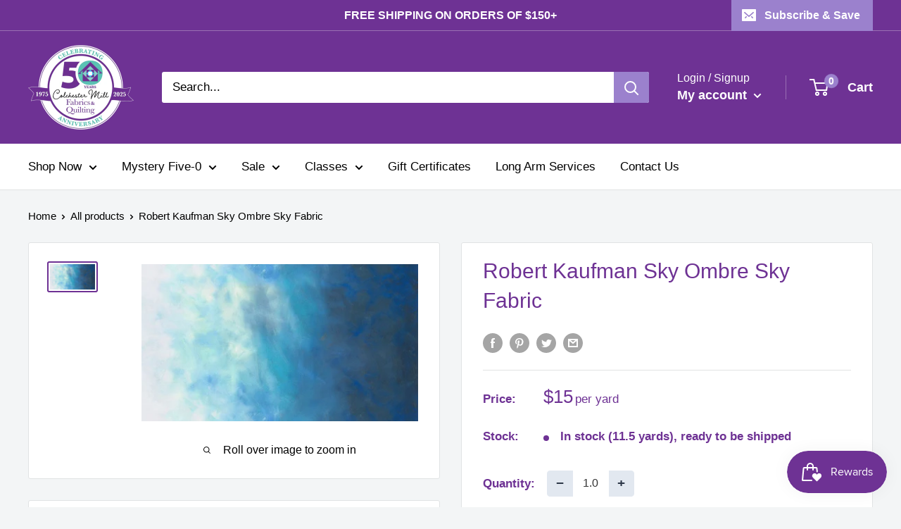

--- FILE ---
content_type: text/html; charset=UTF-8
request_url: https://pre.bossapps.co/api/js/colchester-mill-fabrics-quilting.myshopify.com/variants
body_size: 439
content:
{"43028625358982SP":"5999362182","43028625358982":{"preorder":"yes"},"43028625719430SP":"5999362182","43028625719430":{"preorder":"yes"},"43028627619974SP":"5999362182","43028627619974":{"preorder":"yes"},"43028627980422SP":"5999362182","43028627980422":{"preorder":"yes"},"43028628734086SP":"5999362182","43028628734086":{"preorder":"yes"},"43028617756806SP":"5999362182","43028617756806":{"preorder":"yes"},"43028617789574SP":"5999362182","43028617789574":{"preorder":"yes"},"43028617887878SP":"5999362182","43028617887878":{"preorder":"yes"},"43028627062918SP":"5999362182","43028627062918":{"preorder":"yes"},"43028627161222SP":"5999362182","43028627161222":{"preorder":"yes"},"43028627259526SP":"5999362182","43028627259526":{"preorder":"yes"},"43028627357830SP":"5999362182","43028627357830":{"preorder":"yes"},"43028618084486SP":"5999362182","43028618084486":{"preorder":"yes"},"43028618182790SP":"5999362182","43028618182790":{"preorder":"yes"},"43028618641542SP":"5999362182","43028618641542":{"preorder":"yes"},"43028617658502SP":"5999362182","43028617658502":{"preorder":"yes"},"43028616544390SP":"5999362182","43028616544390":{"preorder":"yes"},"43028617691270SP":"5999362182","43028617691270":{"preorder":"yes"},"43028626047110SP":"5999362182","43028626047110":{"preorder":"yes"},"43028624638086SP":"5999362182","43028624638086":{"preorder":"yes"},"43028625129606SP":"5999362182","43028625129606":{"preorder":"yes"},"43028625195142SP":"5999362182","43028625195142":{"preorder":"yes"},"43028618838150SP":"5999362182","43028618838150":{"preorder":"yes"},"43028618969222SP":"5999362182","43028618969222":{"preorder":"yes"},"43028624146566SP":"5999362182","43028624146566":{"preorder":"yes"},"43028626210950SP":"5999362182","43028626210950":{"preorder":"yes"},"43028626407558SP":"5999362182","43028626407558":{"preorder":"yes"},"43033871614086SP":"6027378822","43033871614086":{"preorder":"yes"},"43033885081734SP":"6027378822","43033885081734":{"preorder":"yes"},"43033858408582SP":"6027444358","43033858408582":{"preorder":"yes"},"43033854312582SP":"6027444358","43033854312582":{"preorder":"yes"},"43033858801798SP":"6027477126","43033858801798":{"preorder":"yes"},"43033890717830SP":"6027509894","43033890717830":{"preorder":"yes"},"43033901138054SP":"6027542662","43033901138054":{"preorder":"yes"},"43033903595654SP":"6027542662","43033903595654":{"preorder":"yes"}}